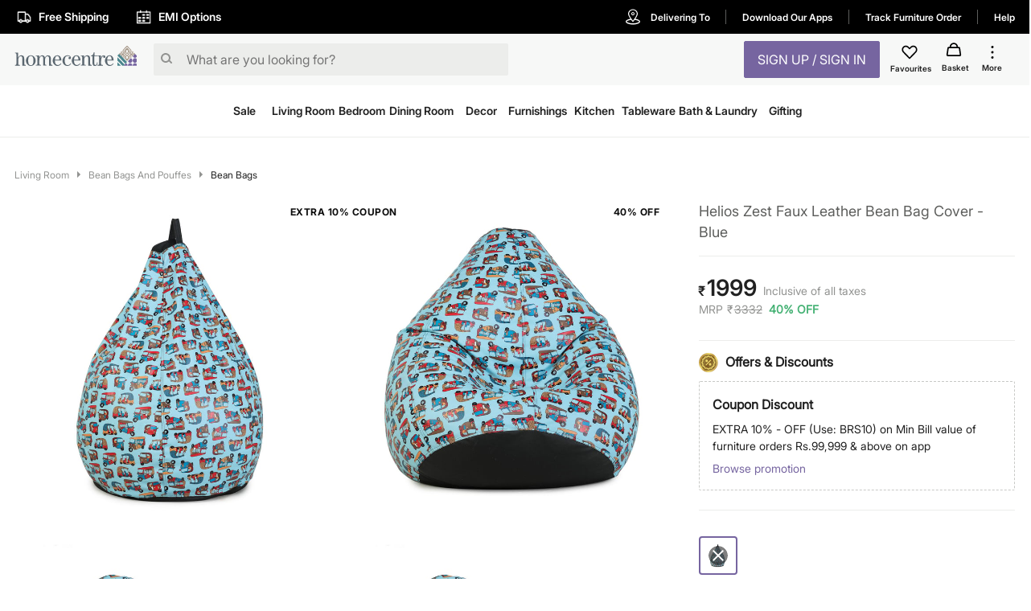

--- FILE ---
content_type: text/javascript
request_url: https://cdn-in.pagesense.io/js/landmarkgroupindia/af7cbf76275148749e8a152a53a6ff1f_visitor_count.js
body_size: 34
content:
window.ZAB.visitorData = {"experiments":{"19SYDAM":{"variations":{"yBK3":{"unique_count":"101841"},"2ve5":{"unique_count":"101607"}},"actual_start_time":1768807413129}},"time":1769076053722}

--- FILE ---
content_type: text/javascript; charset=utf-8
request_url: https://app.link/_r?sdk=web2.86.5&_t=1542837119290343690&branch_key=key_live_iiIjwlsp1Q0x1W0o5khwojmgFvbElJGC&callback=branch_callback__1
body_size: 75
content:
/**/ typeof branch_callback__1 === 'function' && branch_callback__1("1542837119290343690");

--- FILE ---
content_type: image/svg+xml
request_url: https://assets-cloud.landmarkshops.in/website_images/static-pages/brand_exp/brand2images/icons/twitter-16.svg
body_size: 366
content:
<svg height="16" viewBox="0 0 16 16" width="16" xmlns="http://www.w3.org/2000/svg"><path d="m14.222 0h-12.444c-.982 0-1.778.796-1.778 1.778v12.444c0 .982.796 1.778 1.778 1.778h12.444c.982 0 1.778-.796 1.778-1.778v-12.444c0-.982-.796-1.778-1.778-1.778zm-1.732 5.79v.305c0 2.895-2.21 6.248-6.248 6.248-1.219 0-2.362-.381-3.352-.99h.533c.99 0 1.982-.381 2.743-.915-.99 0-1.752-.685-2.057-1.523.152 0 .305.076.382.076.228 0 .381 0 .61-.076-.99-.229-1.752-1.067-1.752-2.134.304.152.61.229.99.305-.61-.533-.99-1.143-.99-1.905 0-.381.076-.761.304-1.066 1.067 1.295 2.667 2.21 4.495 2.285 0-.152-.077-.305-.077-.533 0-1.219.99-2.21 2.21-2.21.61 0 1.219.228 1.6.685.533-.076.99-.305 1.371-.533-.152.533-.533.915-.99 1.219.457-.077.838-.152 1.295-.382-.306.459-.687.84-1.068 1.144z" fill="#72cdf2"/></svg>

--- FILE ---
content_type: text/javascript; charset=utf-8
request_url: https://app.link/_r?sdk=web2.86.5&branch_key=key_live_iiIjwlsp1Q0x1W0o5khwojmgFvbElJGC&callback=branch_callback__0
body_size: 75
content:
/**/ typeof branch_callback__0 === 'function' && branch_callback__0("1542837119290343690");